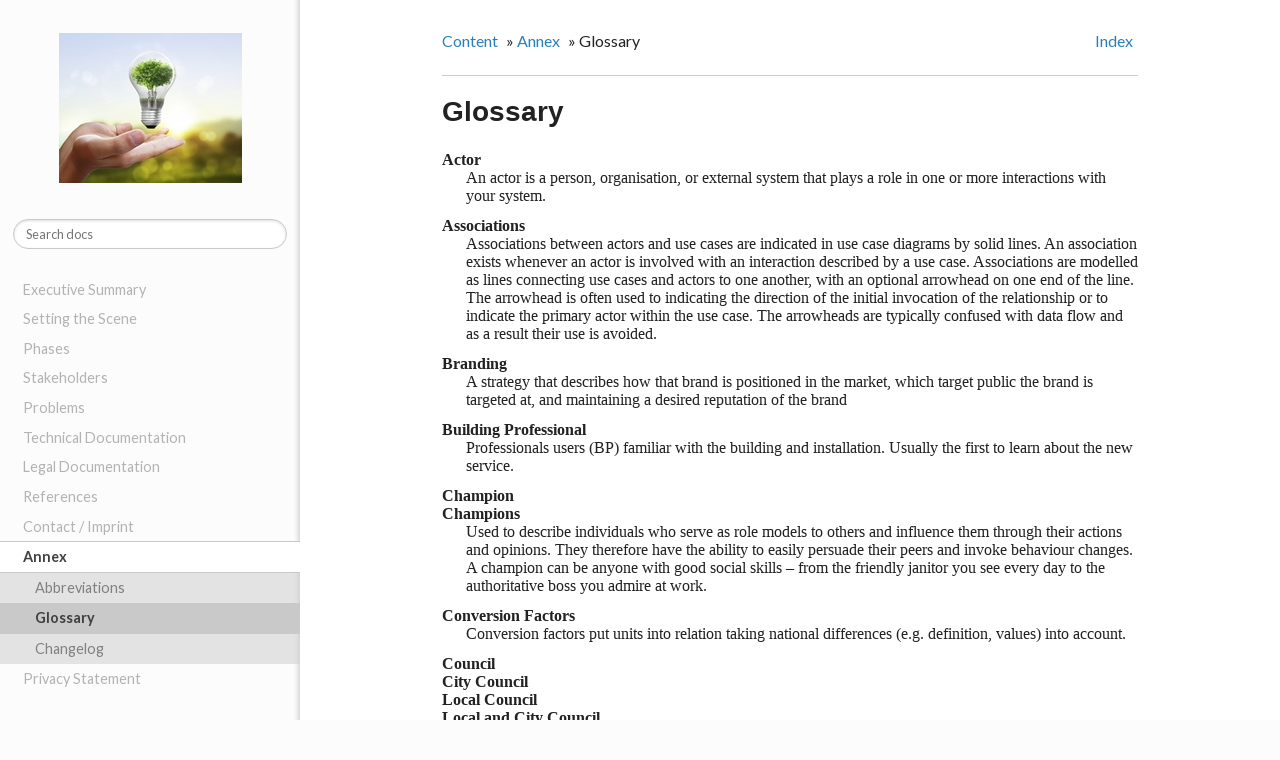

--- FILE ---
content_type: text/html
request_url: https://source.smartspaces.eu/99_annex/glossary.html
body_size: 7711
content:


<!DOCTYPE html>
<!--[if IE 8]><html class="no-js lt-ie9" lang="en" > <![endif]-->
<!--[if gt IE 8]><!--> <html class="no-js" lang="en" > <!--<![endif]-->
<head>
  <meta charset="utf-8">
  <meta name="viewport" content="width=device-width, initial-scale=1.0">
  
  <title>Glossary &mdash; SMARTSPACES Guide for Replication 3.0.0 documentation</title>
  

  
  

  
  <link href='https://fonts.googleapis.com/css?family=Lato:400,700|Roboto+Slab:400,700|Inconsolata:400,700' rel='stylesheet' type='text/css'>

  
  
    

  

  
  
    <link rel="stylesheet" href="../_static/julia.css" type="text/css" />
  

  
    <link rel="stylesheet" href="../_static/julia.css" type="text/css" />
  
    <link rel="top" title="SMARTSPACES Guide for Replication 3.0.0 documentation" href="../index.html"/>
        <link rel="up" title="Annex" href="index.html"/>
        <link rel="next" title="Changelog" href="changelog.html"/>
        <link rel="prev" title="Abbreviations" href="abbreviations.html"/> 

  
  <script src="https://cdnjs.cloudflare.com/ajax/libs/modernizr/2.6.2/modernizr.min.js"></script>

</head>

<body class="wy-body-for-nav" role="document">

  <div class="wy-grid-for-nav">

    
    <nav data-toggle="wy-nav-shift" class="wy-nav-side">
      <div class="wy-side-nav-search">
        <a href="http://guide.smartspaces.eu/"><img src="../_static/guide_logo_small.jpg" class="logo"></a>
        <!--
        <a href="../index.html" class="fa fa-home"> SMARTSPACES Guide for Replication</a>
        -->
        <div role="search">
  <form id ="rtd-search-form" class="wy-form" action="../search.html" method="get">
    <input type="text" name="q" placeholder="Search docs" />
    <input type="hidden" name="check_keywords" value="yes" />
    <input type="hidden" name="area" value="default" />
  </form>
</div>
      </div>

      <div class="wy-menu wy-menu-vertical" data-spy="affix" role="navigation" aria-label="main navigation">
        
        
            <ul>
<li class="toctree-l1"><a class="reference internal" href="../00_executivesummary/index.html">Executive Summary</a></li>
<li class="toctree-l1"><a class="reference internal" href="../10_introduction/index.html">Setting the Scene</a><ul>
<li class="toctree-l2"><a class="reference internal" href="../10_introduction/110_case.html">The Case for ICT-services</a></li>
<li class="toctree-l2"><a class="reference internal" href="../10_introduction/120_services.html">Services</a></li>
<li class="toctree-l2"><a class="reference internal" href="../10_introduction/180_terminology.html">ICT Terminology</a></li>
<li class="toctree-l2"><a class="reference internal" href="../10_introduction/190_structure.html">Structure of the Guide</a></li>
</ul>
</li>
<li class="toctree-l1"><a class="reference internal" href="../20_phasefocused/index.html">Phases</a><ul>
<li class="toctree-l2"><a class="reference internal" href="../20_phasefocused/phase1.html">Partnership &amp; buy-in</a></li>
<li class="toctree-l2"><a class="reference internal" href="../20_phasefocused/phase2.html">Data security &amp; regulation</a></li>
<li class="toctree-l2"><a class="reference internal" href="../20_phasefocused/phase3.html">Technical set-up</a></li>
<li class="toctree-l2"><a class="reference internal" href="../20_phasefocused/phase4.html">Take-up &amp; use</a></li>
<li class="toctree-l2"><a class="reference internal" href="../20_phasefocused/phase5.html">Outcomes</a></li>
</ul>
</li>
<li class="toctree-l1"><a class="reference internal" href="../30_stakeholderfocused/index.html">Stakeholders</a><ul>
<li class="toctree-l2"><a class="reference internal" href="../30_stakeholderfocused/sm.html">Municipality / Council</a></li>
<li class="toctree-l2"><a class="reference internal" href="../30_stakeholderfocused/sit.html">IT &amp; Measurement Provider</a></li>
<li class="toctree-l2"><a class="reference internal" href="../30_stakeholderfocused/ss.html">Staff</a></li>
<li class="toctree-l2"><a class="reference internal" href="../30_stakeholderfocused/ssh.html">Social Housing Provider</a></li>
<li class="toctree-l2"><a class="reference internal" href="../30_stakeholderfocused/st.html">Tenant</a></li>
</ul>
</li>
<li class="toctree-l1"><a class="reference internal" href="../40_problemfocused/index.html">Problems</a><ul>
<li class="toctree-l2"><a class="reference internal" href="../40_problemfocused/technical.html">Technical</a></li>
<li class="toctree-l2"><a class="reference internal" href="../40_problemfocused/organisational.html">Organisational</a></li>
<li class="toctree-l2"><a class="reference internal" href="../40_problemfocused/economical.html">Economical</a></li>
</ul>
</li>
<li class="toctree-l1"><a class="reference internal" href="../50_technical/index.html">Technical Documentation</a><ul>
<li class="toctree-l2"><a class="reference internal" href="../50_technical/services.html">Services</a></li>
<li class="toctree-l2"><a class="reference internal" href="../50_technical/usecases.html">Use Cases</a></li>
<li class="toctree-l2"><a class="reference internal" href="../50_technical/architecture.html">Architecture</a></li>
</ul>
</li>
<li class="toctree-l1"><a class="reference internal" href="../70_legal/index.html">Legal Documentation</a><ul>
<li class="toctree-l2"><a class="reference internal" href="../70_legal/710_data.html">Data Protection</a></li>
<li class="toctree-l2"><a class="reference internal" href="../70_legal/750_smartmetering.html">Smart-Metering</a></li>
</ul>
</li>
<li class="toctree-l1"><a class="reference internal" href="../80_references/index.html">References</a><ul>
<li class="toctree-l2"><a class="reference internal" href="../80_references/index.html#projects">Projects</a></li>
<li class="toctree-l2"><a class="reference internal" href="../80_references/index.html#pilot-sites">Pilot Sites</a></li>
<li class="toctree-l2"><a class="reference internal" href="../80_references/index.html#portal-public-portals"> Public Portals</a></li>
</ul>
</li>
<li class="toctree-l1"><a class="reference internal" href="../99_imprint/index.html">Contact / Imprint</a><ul>
<li class="toctree-l2"><a class="reference internal" href="../99_imprint/index.html#contact">Contact</a></li>
<li class="toctree-l2"><a class="reference internal" href="../99_imprint/index.html#copyright-notice">Copyright Notice</a></li>
<li class="toctree-l2"><a class="reference internal" href="../99_imprint/index.html#id1">Imprint</a></li>
</ul>
</li>
</ul>
<ul class="current">
<li class="toctree-l1 current"><a class="reference internal" href="index.html">Annex</a><ul class="current">
<li class="toctree-l2"><a class="reference internal" href="abbreviations.html">Abbreviations</a></li>
<li class="toctree-l2 current"><a class="current reference internal" href="">Glossary</a></li>
<li class="toctree-l2"><a class="reference internal" href="changelog.html">Changelog</a></li>
</ul>
</li>
</ul>
<li class="toctree-l1"><a class="reference internal" href="../privacystatement.html">Privacy Statement</a></li>

        
      </div>
      &nbsp;
    </nav>

    <section data-toggle="wy-nav-shift" class="wy-nav-content-wrap">

      
      <nav class="wy-nav-top" role="navigation" aria-label="top navigation">
        <i data-toggle="wy-nav-top" class="fa fa-bars"></i>
        <a href="../index.html">SMARTSPACES Guide for Replication</a>
      </nav>


      
      <div class="wy-nav-content">
        <div class="rst-content">
          <div role="navigation" aria-label="breadcrumbs navigation">
  <ul class="wy-breadcrumbs">
    <li><a href="../index.html">Content</a> &raquo;</li>
      
          <li><a href="index.html">Annex</a> &raquo;</li>
      
    <li>Glossary</li>
      <li class="wy-breadcrumbs-aside">
        <a title="General Index" href="../genindex.html">
            Index
        </a>
    </li>
  </ul>
  <hr/>
</div>
          <div role="main" class="document">
            
  <div class="section" id="glossary">
<span id="id1"></span><h1>Glossary<a class="headerlink" href="#glossary" title="Permalink to this headline">¶</a></h1>
<dl class="glossary docutils">
<dt id="term-actor">Actor</dt>
<dd>An actor is a person, organisation, or external system that plays a role in one or more interactions with your system.</dd>
<dt id="term-associations">Associations</dt>
<dd>Associations between actors and use cases are indicated in use case diagrams by solid lines.
An association exists whenever an actor is involved with an interaction described by a use case.
Associations are modelled as lines connecting use cases and actors to one another, with an optional arrowhead on one end of the line.
The arrowhead is often used to indicating the direction of the initial invocation of the relationship or to indicate the primary actor within the use case.
The arrowheads are typically confused with data flow and as a result their use is avoided.</dd>
<dt id="term-branding">Branding</dt>
<dd>A strategy that describes how that brand is positioned in the market, which target public the brand is targeted at, and maintaining a desired reputation of the brand</dd>
<dt id="term-building-professional">Building Professional</dt>
<dd>Professionals users (BP) familiar with the building and installation. Usually the first to learn about the new service.</dd>
<dt id="term-champion"><span id="term-champions"></span>Champion<br />Champions</dt>
<dd>Used to describe individuals who serve as role models to others and influence them through their actions and opinions. They therefore have the ability to easily persuade their peers and invoke behaviour changes. A champion can be anyone with good social skills – from the friendly janitor you see every day to the authoritative boss you admire at work.</dd>
<dt id="term-conversion-factors">Conversion Factors</dt>
<dd>Conversion factors put units into relation taking national differences (e.g. definition, values) into account.</dd>
<dt id="term-council"><span id="term-city-council"></span><span id="term-local-council"></span><span id="term-local-and-city-council"></span>Council<br />City Council<br />Local Council<br />Local and City Council</dt>
<dd>Local and city councils might pay for resource consumption (and rent) of tenants receiving societal benefits and / or suffering from energy poverty.</dd>
<dt id="term-data-requirement">Data requirement</dt>
<dd>The data requirements provide a detailed description of the data model that the system must use to fulfil its functional requirements.</dd>
<dt id="term-deployment-view">Deployment View</dt>
<dd>Describes the environment and topology into which the system will be deployed, This view captures the hardware environment that the system needs, the technical environment requirements for each element, and the mapping of the software elements to the runtime environment that will execute them.</dd>
<dt id="term-development-view">Development View</dt>
<dd>Describes the architecture that supports the software development process. Development views communicate the aspects
of the architecture of interest to those stakeholders involved in building, testing, maintaining, and enhancing the system.</dd>
<dt id="term-do-nothing"><span id="term-do-nothing-scenario"></span>Do-Nothing<br />Do-Nothing scenario</dt>
<dd>xxxx
.. todo:: add terms from D8.3</dd>
<dt id="term-dwelling"><span id="term-flat"></span>Dwelling<br />Flat</dt>
<dd>A dwelling is an occupied <a class="reference internal" href="#term-zone"><em class="xref std std-term">zone</em></a> in <a class="reference internal" href="#term-residential"><em class="xref std std-term">residential</em></a> buildings.</dd>
<dt id="term-dynamic-testing">Dynamic Testing</dt>
<dd>Software Testing designed to assess the dynamic behaviour of software code, interfaces etc.</dd>
<dt id="term-experienced-user">Experienced User</dt>
<dd>A user with experience of the system that they are operating, or other similar systems that have similar interfaces/functionality</dd>
<dt id="term-feature">Feature</dt>
<dd>The Guide refers to feature as a quality of energy services similar across different pilot sites. A feature does not necessarily equal technical features of equipment as the implementation might depend on the choices made by stakeholders during the design process. The technical documentation avoids these term wherever possible.</dd>
<dt id="term-functional-requirement">Functional requirement</dt>
<dd>Functional requirements capture the intended behaviour of the system-or what the system will do.</dd>
<dt id="term-intervention"><span id="term-intervention-scenario"></span>Intervention<br />Intervention scenario</dt>
<dd>xxxx
.. todo:: add terms from D8.3</dd>
<dt id="term-it-service"><span id="term-it-service-provider"></span>IT-Service<br />IT-Service Provider</dt>
<dd>The IT-service provider is responsible for collecting all data from the measurement service provider. This involves responsibility for the full process of the back-end data-stream and allowing tenants and social housing providers two-level access to their data.</dd>
<dt id="term-legal-requirement">Legal requirement</dt>
<dd>Legal requirements (e.g. data protection) that also include regulatory and standard (e.g. ISO) aspects of the system.</dd>
<dt id="term-logical-view">Logical View</dt>
<dd>The logical view is concerned with the functionality that the system provides to end-users.</dd>
<dt id="term-measurement-service"><span id="term-measurement-service-provider"></span>Measurement Service<br />Measurement Service Provider</dt>
<dd>The measurement service provider is responsible for collection of (smart) meter data and making the data of individual meters available to some other party. Usually, the measurement provider owns the meters and charges another party for meters and the services offered.</dd>
<dt id="term-municipality">Municipality</dt>
<dd>A Municipality operates <a class="reference internal" href="#term-non-residential"><em class="xref std std-term">non-residential</em></a> and sometimes <a class="reference internal" href="#term-residential"><em class="xref std std-term">residential</em></a> buildings.</dd>
<dt id="term-non-functional-requirement">Non-functional requirement</dt>
<dd>Non-functional requirements or system qualities, capture required properties of the system, such as performance, configurability, accessibility, etc.-in other words, how well some behavioural or structural aspect of the system should be accomplished.</dd>
<dt id="term-non-residential"><span id="term-non-residential-buildings"></span>Non-residential<br />Non-residential buildings</dt>
<dd>Symbol: <a class="reference internal" href="../_images/building_nonresidential.png"><img alt="buildnonresidential" src="../_images/building_nonresidential.png" style="width: 14pt;" /></a> - Any building which is not being occupied. Non-residential buildings can have multiple purposes (e.g. different companies in one building) and can be divided into several <a class="reference internal" href="#term-zones"><em class="xref std std-term">zones</em></a>.</dd>
<dt id="term-novice-user">Novice User</dt>
<dd>A user with limited experience of the system that they are operating, or other similar systems that have similar interfaces/functionality</dd>
<dt id="term-phase">Phase</dt>
<dd>Phases are blocks of steps needed to be taken to successfully complete a ICT-energy efficiency project.
This includes planning, implementation, operation and evaluation.</dd>
<dt id="term-policy-makers">Policy Makers</dt>
<dd>Policy makers are not directly involved in the management of a single project. However, policy makers design incentives and might distribute funding which might push energy efficiency measures.</dd>
<dt id="term-process-view">Process View</dt>
<dd>The process view deals with the dynamic aspects of the system, explain the interaction between the activity of the system</dd>
<dt id="term-professional-user">Professional User</dt>
<dd>Service users who have the job of managing energy in the building from city energy managers to caretakers</dd>
<dt id="term-public-space">Public Space</dt>
<dd>Any space not dedicated to a <a class="reference internal" href="#term-zone"><em class="xref std std-term">zone</em></a> in any building type. Consumption in public sapce is often not metered but the delta of total building consumption minus all zones. Zones include staircases and hallways.</dd>
<dt id="term-recruitment">Recruitment</dt>
<dd>In the context of the service, the way users (visitors, tenants, staff, professionals) are approached and made aware of the project with the goal to become involved in different ways.</dd>
<dt id="term-residential"><span id="term-residential-buildings"></span>Residential<br />Residential buildings</dt>
<dd>Symbol: <a class="reference internal" href="../_images/building_residential.png"><img alt="buildresidential" src="../_images/building_residential.png" style="width: 14pt;" /></a> - Buildings being occupied by a <a class="reference internal" href="#term-tenant"><em class="xref std std-term">tenant</em></a>. Examples in the Guide are typically multi-apartment buildings in social housing. <em class="xref std std-term">Zone`s in residential
buildings include :term:`dwelling</em> and <a class="reference internal" href="#term-public-space"><em class="xref std std-term">public space</em></a>.</dd>
<dt id="term-scenario">Scenario</dt>
<dd>An architectural scenario is a crisp, concise description of a situation that the system is likely to face in its production environment, along with a definition of the response required of the system</dd>
<dt id="term-se"><span id="term-energy-provider"></span>Energy Provider<br />Energy Provider</dt>
<dd>The Energy Provider is the last distributor/agent of the commodity. The commodity sold to the tenant is used by the tenant himself.
Usually, the energy provider either issues the bills directly to the tenant or through the social housing provider to the tenant.</dd>
<dt id="term-service-provider">Service Provider</dt>
<dd>The service provider (SP) offers the service and is responsible for the operation of the system. The service
provider can be <a class="reference internal" href="#term-it-service"><em class="xref std std-term">IT-Service</em></a>, <a class="reference internal" href="#term-measurement-service"><em class="xref std std-term">Measurement Service</em></a> and / or <a class="reference internal" href="#term-energy-provider"><em class="xref std std-term">Energy Provider</em></a> depending on the set-up and local environment. Unless descriptions are
specifically addressed to one of these three stakeholders the reference to SP can refer to either of these types.</dd>
<dt id="term-smart-metering"><span id="term-smart-meter"></span>Smart Metering<a class="footnote-reference" href="#id5" id="id4">[1]</a><br />Smart Meter</dt>
<dd>Like conventional meters, Smart Meters measure amounts of energy or water flowing through them. But whereas
conventional meters must be read manually, and the consumption calculated since the last reading, Smart Meters
provide specific information on how much energy or water was consumed, when it was consumed and at what tariff –
a continuous calculation that conventional meters are incapable of.</dd>
<dt id="term-software-architecture">Software Architecture</dt>
<dd>The structure or structures of that system, which comprise software elements, the externally visible properties of those elements, and the relationships among them [Bass 2003]. &#8220;Externally visible” properties refer to those assumptions other elements can make of an element, such as its provided services, performance characteris­tics, fault handling, shared resource usage, and so on.</dd>
<dt id="term-ss"><span id="term-staff"></span>Staff<br />Staff</dt>
<dd>Staff (S) are building users who are employed to work in the building but are not building professionals.</dd>
<dt id="term-ssh"><span id="term-social-housing-provider"></span>Social Housing Provider<br />Social Housing Provider</dt>
<dd>The Social Housing Provider is responsible for the buildings the tenants live in. This involves managing the facilities and organising
- not necessarily performing - the billing of public space or publicly used commodities.</dd>
<dt id="term-ssp">Social Services</dt>
<dd>Social Services includes social workers in touch with the <a class="reference internal" href="#term-tenant"><em class="xref std std-term">tenant</em></a> users on regular basis. The relationship can become a relevant entry point for recruitment and empowerment.</dd>
<dt id="term-st"><span id="term-tenant"></span><span id="term-tenants"></span>Tenant<br />Tenant<br />Tenants</dt>
<dd>The tenant (T) lives in a single dwelling (or owns it) and is the user of the service. Usually, he pays for the rent and all commodity bills but might also receive societal benefits.</dd>
<dt id="term-stakeholder"><span id="term-stakeholders"></span>Stakeholder<br />Stakeholders</dt>
<dd>Stakeholders are key players with interests either funding or otherwise affected by the service. Stakeholders include (but are not limited to):
<a class="reference internal" href="#term-council"><em class="xref std std-term">Council</em></a>, <a class="reference internal" href="#term-municipality"><em class="xref std std-term">Municipality</em></a>, <a class="reference internal" href="#term-service-provider"><em class="xref std std-term">Service Provider</em></a>, <a class="reference internal" href="#term-social-housing-provider"><em class="xref std std-term">Social Housing Provider</em></a>, <a class="reference internal" href="#term-tenant"><em class="xref std std-term">Tenant</em></a>, amd <a class="reference internal" href="#term-policy-makers"><em class="xref std std-term">Policy Makers</em></a></dd>
<dt id="term-static-testing">Static Testing</dt>
<dd>Software testing which is not conducted on the software itself, generally conducted on the constituent parts of the software (e.g. code, interface etc.)</dd>
<dt id="term-training">Training</dt>
<dd>Users need to be trained in how to use the developed services. Apart from technical training (e.g. how to use the web service, how to react to alarms etc) users can be trained in best ways of engaging with other users and methods of communicating with them (social training).</dd>
<dt id="term-user">User</dt>
<dd>Users are described as <em class="xref std std-ref">glossary_usertype</em> or classified being <a class="reference internal" href="#term-novice-user"><em class="xref std std-term">Novice User</em></a>, <a class="reference internal" href="#term-experienced-user"><em class="xref std std-term">Experienced User</em></a> or  <a class="reference internal" href="#term-professional-user"><em class="xref std std-term">Professional User</em></a></dd>
<dt id="term-view">View</dt>
<dd>A representation of a whole system from the perspective of a related set of concerns [IEEE 1471]. A representation of a particular type of software architectural elements that occur in a system, their properties, and the relations among them. A view conforms to a defining viewpoint.</dd>
<dt id="term-view-packet">View packet</dt>
<dd>The smallest package of architectural documentation that could usefully be given to a stakeholder. The documentation of a view is composed of one or more view packets.</dd>
<dt id="term-viewpoint">Viewpoint</dt>
<dd>A specification of the conventions for constructing and using a view; a pattern or template from which to develop individual views by establishing the purposes and audience for a view, and the techniques for its creation and analysis [IEEE 1471]. Identifies the set of concerns to be addressed, and identifies the modelling techniques, evaluation techniques, consistency checking techniques, etc., used by any conforming view.</dd>
<dt id="term-visitor"><span id="term-visitors"></span>Visitor<br />Visitors</dt>
<dd>A visitor (V), is another individual in a building, frequently or rarely, for long or short stays (e.g. museum visitors, school pupils, crèche parents, hospital patients etc)</dd>
<dt id="term-zone"><span id="term-zones"></span>Zone<br />Zones</dt>
<dd>A zone is any part of a any type of building which can be metered, monitored and / or managed. In :term:<a href="#id2"><span class="problematic" id="id3">`</span></a>residential building`s</dd>
</dl>
<p class="rubric">&#8212;-Footnotes</p>
<table class="docutils footnote" frame="void" id="id5" rules="none">
<colgroup><col class="label" /><col /></colgroup>
<tbody valign="top">
<tr><td class="label"><a class="fn-backref" href="#id4">[1]</a></td><td>ESMIG (2011) ‘A Guide to Smart Metering – Empowering people for a better environment’.</td></tr>
</tbody>
</table>
</div>


          </div>
          <footer>
  
    <div class="rst-footer-buttons" role="navigation" aria-label="footer navigation">
      
        <a href="changelog.html" class="btn btn-neutral float-right" title="Changelog"/>Next <span class="fa fa-arrow-circle-right"></span></a>
      
      
        <a href="abbreviations.html" class="btn btn-neutral" title="Abbreviations"><span class="fa fa-arrow-circle-left"></span> Previous</a>
      
    </div>
  

  <hr/>

  <div role="contentinfo">
    <p>
        &copy; Copyright empirica - Gesellschaft für Kommunikations- und Technologieforschung mbH.
      Last updated on Oct 05, 2015.
    </p>
  </div>

        </div>
      </div>

    </section>

  </div>
  

  

    <script type="text/javascript">
        var DOCUMENTATION_OPTIONS = {
            URL_ROOT:'../',
            VERSION:'3.0.0',
            COLLAPSE_INDEX:false,
            FILE_SUFFIX:'.html',
            HAS_SOURCE:  true
        };
    </script>
      <script type="text/javascript" src="../_static/jquery.js"></script>
      <script type="text/javascript" src="../_static/underscore.js"></script>
      <script type="text/javascript" src="../_static/doctools.js"></script>
      <script type="text/javascript" src="http://cdn.mathjax.org/mathjax/latest/MathJax.js?config=TeX-AMS-MML_HTMLorMML"></script>

  

  
  
    <script type="text/javascript" src="../_static/js/theme.js"></script>
  

  
  
  <script type="text/javascript">
      jQuery(function () {
          SphinxRtdTheme.StickyNav.enable();
      });
  </script>
   

</body>
</html>

--- FILE ---
content_type: text/css
request_url: https://source.smartspaces.eu/_static/julia.css
body_size: 476
content:
@import url("css/theme.css");

.wy-nav-content,
.wy-nav-content-wrap {
    color: #222;
    background: #fff;
}

body,
.wy-body-for-nav,
.wy-nav-side,
.wy-side-nav-search,
.wy-side-nav-search img {
    background: #fcfcfc;
}

.wy-menu-vertical li.current a,
.wy-side-nav-search,
.wy-nav-side {
    border-right: none;
    box-shadow: inset -14px 0px 5px -12px rgb(210,210,210);
}

.wy-menu-vertical li.current > a,
.wy-menu-vertical li.current > a:hover {
    background: #fff;
    box-shadow: none;
}

.wy-side-nav-search img {
    width: 183px;
    height: 150px;
    border-radius: 0;
    margin: 1em;
    padding: 0;
}

.wy-side-nav-search input[type="text"] {
    border-color: rgb(201, 201, 201);
}

div.section {
    font-family: georgia, serif;
}

h1,h2,h3,h4,h5,h6 {
    font-family: helvetica, arial, 'freesans clean', sans-serif;
}

.rst-content dl:not(.docutils) {
    border-top: solid 1px #f8f8f8;
}

.rst-content dl:not(.docutils) dt {
    background: #fdfdfd;
    border-top: none;
    color: rgb(64, 64, 64);
    display: block;
    margin: 1px 0;
}

--- FILE ---
content_type: application/javascript
request_url: https://source.smartspaces.eu/_static/js/theme.js
body_size: 557
content:
$( document ).ready(function() {
    // Shift nav in mobile when clicking the menu.
    $(document).on('click', "[data-toggle='wy-nav-top']", function() {
      $("[data-toggle='wy-nav-shift']").toggleClass("shift");
      $("[data-toggle='rst-versions']").toggleClass("shift");
    });
    // Close menu when you click a link.
    $(document).on('click', ".wy-menu-vertical .current ul li a", function() {
      $("[data-toggle='wy-nav-shift']").removeClass("shift");
      $("[data-toggle='rst-versions']").toggleClass("shift");
    });
    $(document).on('click', "[data-toggle='rst-current-version']", function() {
      $("[data-toggle='rst-versions']").toggleClass("shift-up");
    });  
    // Make tables responsive
    $("table.docutils:not(.field-list)").wrap("<div class='wy-table-responsive'></div>");
});

window.SphinxRtdTheme = (function (jquery) {
    var stickyNav = (function () {
        var navBar,
            win,
            stickyNavCssClass = 'stickynav',
            applyStickNav = function () {
                if (navBar.height() <= win.height()) {
                    navBar.addClass(stickyNavCssClass);
                } else {
                    navBar.removeClass(stickyNavCssClass);
                }
            },
            enable = function () {
                applyStickNav();
                win.on('resize', applyStickNav);
            },
            init = function () {
                navBar = jquery('nav.wy-nav-side:first');
                win    = jquery(window);
            };
        jquery(init);
        return {
            enable : enable
        };
    }());
    return {
        StickyNav : stickyNav
    };
}($));
